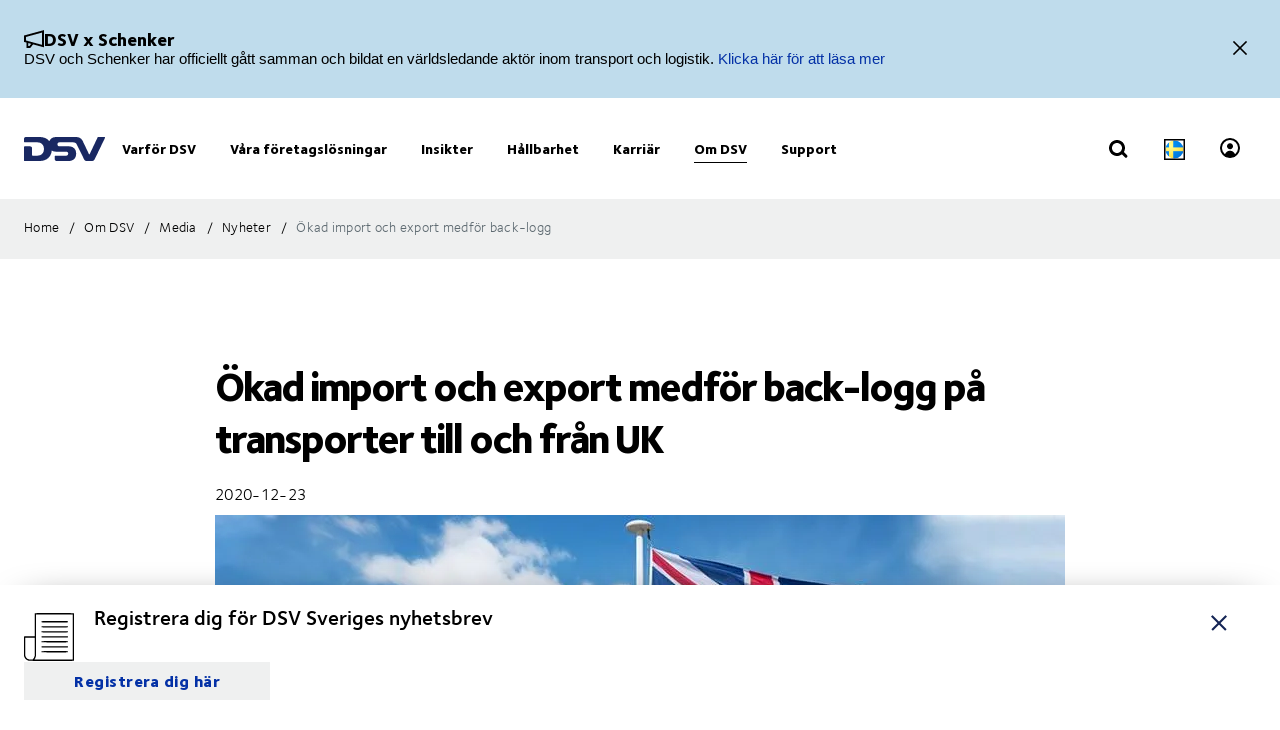

--- FILE ---
content_type: image/svg+xml
request_url: https://dsv-media-premium.azureedge.net/~/media/corporate/spots/icons/svg/svg-black-illustrations/news-and-updates.svg?iar=0&rev=-1
body_size: 812
content:
<svg xmlns="http://www.w3.org/2000/svg" viewBox="0 0 96 96" style="enable-background:new 0 0 96 96" xml:space="preserve"><path d="M21.33 2.241a1.191 1.191 0 0 0-.52.459c-.118.221-.17 7.015-.17 22.169V46.72h-10c-9.787 0-10.007.007-10.32.32-.316.316-.32.533-.32 18.614C0 83.21.012 83.998.309 85.157c1 3.91 4.087 7.049 8.174 8.311l1.197.37 42.864.044c39.884.041 42.885.025 43.16-.224.287-.259.296-1.706.294-45.563-.002-24.912-.057-45.38-.124-45.485-.066-.104-.322-.266-.568-.36-.559-.213-73.448-.221-73.976-.009M93.6 48v43.36H56.791c-29.402 0-36.787-.04-36.697-.2.062-.11.278-.423.48-.697.601-.814 1.613-2.945 1.968-4.143.182-.616.405-1.73.494-2.476.108-.889.164-14.761.164-40.28V4.64h70.4V48M34.08 17.551c-.414.148-.64.568-.64 1.188 0 .751.3 1.056 1.162 1.179.373.053 11.574.075 24.892.049l24.214-.047.306-.378c.453-.559.4-1.365-.116-1.77l-.421-.332-24.579.013c-13.518.007-24.686.051-24.818.098m-.16 9.969c-.198.198-.32.533-.32.88s.122.682.32.88c.317.317.533.32 25.12.32s24.803-.003 25.12-.32c.198-.198.32-.533.32-.88s-.122-.682-.32-.88c-.317-.317-.533-.32-25.12-.32s-24.803.003-25.12.32m-.055 9.573c-.366.403-.349 1.501.028 1.842.269.244 2.242.265 25.12.265 24.614 0 24.83-.003 25.147-.32.198-.198.32-.533.32-.88s-.122-.682-.32-.88c-.317-.317-.533-.32-25.175-.32-23.876 0-24.866.012-25.12.293m.615 9.422c-.569.139-.88.546-.878 1.15.003.665.105.857.587 1.111.456.24 48.934.266 49.563.027.925-.352.852-1.897-.104-2.23-.497-.174-48.462-.23-49.168-.058M20.599 66.76c-.048 16.285-.071 17.545-.339 18.434-.635 2.106-1.805 4.143-3.149 5.486l-.681.68h-2.681c-4.328 0-6.173-.551-8.266-2.469-1.283-1.176-1.975-2.224-2.56-3.879L2.48 83.76l-.047-17.24-.046-17.24h18.262l-.05 17.48M34.16 56.031c-.457.259-.555.453-.558 1.104-.001.384.11.677.335.88.327.297 1.001.306 24.68.352 16.883.033 24.523-.004 24.932-.123.46-.133.627-.286.764-.704.228-.69-.005-1.332-.561-1.543-.623-.237-49.173-.204-49.592.034m.32 9.684c-.569.139-.88.546-.878 1.15.003.665.105.857.587 1.111.456.24 48.934.266 49.563.027.925-.352.852-1.897-.104-2.23-.497-.174-48.462-.23-49.168-.058m-.32 9.516c-.457.259-.555.453-.558 1.104-.001.384.11.677.335.88.327.297 1.001.306 24.68.352 16.883.033 24.523-.004 24.932-.123.46-.133.627-.286.764-.704.228-.69-.005-1.332-.561-1.543-.623-.237-49.173-.204-49.592.034" fill-rule="evenodd"/></svg>